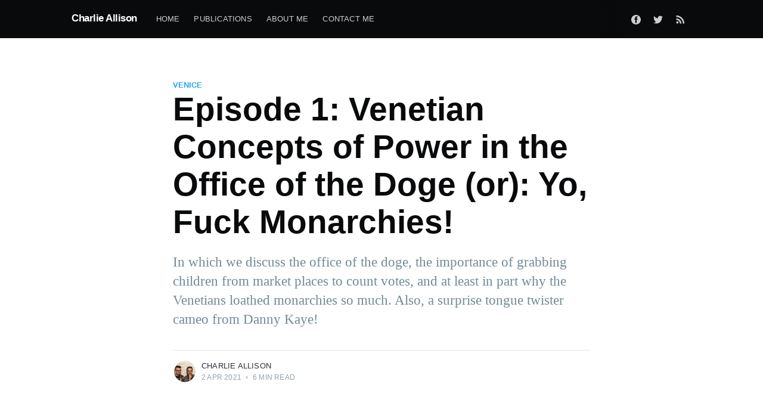

--- FILE ---
content_type: text/html; charset=utf-8
request_url: https://www.charlie-allison.com/episode-1-the-doge/
body_size: 9980
content:
<!DOCTYPE html>
<html lang="en">
<head>

    <meta charset="utf-8" />
    <meta http-equiv="X-UA-Compatible" content="IE=edge" />

    <title>Episode 1: Venetian Concepts of Power in the Office of the Doge (or): Yo, Fuck Monarchies!</title>
    <meta name="HandheldFriendly" content="True" />
    <meta name="viewport" content="width=device-width, initial-scale=1.0" />

    <link rel="stylesheet" type="text/css" href="/assets/built/screen.css?v=9851b2a6ba" />

    <link rel="shortcut icon" href="/favicon.ico" type="image/x-icon" />
    <link rel="canonical" href="https://www.charlie-allison.com/episode-1-the-doge/" />
    <meta name="referrer" content="no-referrer-when-downgrade" />
    <link rel="amphtml" href="https://www.charlie-allison.com/episode-1-the-doge/amp/" />
    
    <meta property="og:site_name" content="Charlie Allison" />
    <meta property="og:type" content="article" />
    <meta property="og:title" content="Episode 1: Venetian Concepts of Power in the Office of the Doge (or): Yo, Fuck Monarchies!" />
    <meta property="og:description" content="In which we discuss the office of the doge, the importance of grabbing children from market places to count votes, and at least in part why the Venetians loathed monarchies so much. Also, a surprise tongue twister cameo from Danny Kaye!" />
    <meta property="og:url" content="https://www.charlie-allison.com/episode-1-the-doge/" />
    <meta property="article:published_time" content="2021-04-02T18:01:55.000Z" />
    <meta property="article:modified_time" content="2021-04-03T02:42:27.000Z" />
    <meta property="article:tag" content="Venice" />
    
    <meta property="article:publisher" content="https://www.facebook.com/Sewerratsproductions/" />
    <meta name="twitter:card" content="summary" />
    <meta name="twitter:title" content="Episode 1: Venetian Concepts of Power in the Office of the Doge (or): Yo, Fuck Monarchies!" />
    <meta name="twitter:description" content="In which we discuss the office of the doge, the importance of grabbing children from market places to count votes, and at least in part why the Venetians loathed monarchies so much. Also, a surprise tongue twister cameo from Danny Kaye!" />
    <meta name="twitter:url" content="https://www.charlie-allison.com/episode-1-the-doge/" />
    <meta name="twitter:label1" content="Written by" />
    <meta name="twitter:data1" content="Charlie Allison" />
    <meta name="twitter:label2" content="Filed under" />
    <meta name="twitter:data2" content="Venice" />
    <meta name="twitter:site" content="@ResearchAtoZ" />
    
    <script type="application/ld+json">
{
    "@context": "https://schema.org",
    "@type": "Article",
    "publisher": {
        "@type": "Organization",
        "name": "Charlie Allison",
        "logo": {
            "@type": "ImageObject",
            "url": "https://www.charlie-allison.com/favicon.ico",
            "width": 48,
            "height": 48
        }
    },
    "author": {
        "@type": "Person",
        "name": "Charlie Allison",
        "image": {
            "@type": "ImageObject",
            "url": "//www.gravatar.com/avatar/f6de1ca12c750ba46d8996dd841ebb0b?s=250&d=mm&r=x",
            "width": 250,
            "height": 250
        },
        "url": "https://www.charlie-allison.com/author/charlie-allison/",
        "sameAs": []
    },
    "headline": "Episode 1: Venetian Concepts of Power in the Office of the Doge (or): Yo, Fuck Monarchies!",
    "url": "https://www.charlie-allison.com/episode-1-the-doge/",
    "datePublished": "2021-04-02T18:01:55.000Z",
    "dateModified": "2021-04-03T02:42:27.000Z",
    "keywords": "Venice",
    "description": "In which we discuss the office of the doge, the importance of grabbing children from market places to count votes, and at least in part why the Venetians loathed monarchies so much. Also, a surprise tongue twister cameo from Danny Kaye!",
    "mainEntityOfPage": {
        "@type": "WebPage",
        "@id": "https://www.charlie-allison.com/"
    }
}
    </script>

    <meta name="generator" content="Ghost 3.9" />
    <link rel="alternate" type="application/rss+xml" title="Charlie Allison" href="https://www.charlie-allison.com/rss/" />

</head>
<body class="post-template tag-venice">

    <div class="site-wrapper">

        

<header class="site-header">
    <div class="outer site-nav-main">
    <div class="inner">
        <nav class="site-nav">
    <div class="site-nav-left-wrapper">
        <div class="site-nav-left">
                <a class="site-nav-logo" href="https://www.charlie-allison.com">Charlie Allison</a>
            <div class="site-nav-content">
                    <ul class="nav" role="menu">
    <li class="nav-home" role="menuitem"><a href="https://www.charlie-allison.com/">Home</a></li>
    <li class="nav-publications" role="menuitem"><a href="https://www.charlie-allison.com/publications/">Publications</a></li>
    <li class="nav-about-me" role="menuitem"><a href="https://www.charlie-allison.com/about-me/">About Me</a></li>
    <li class="nav-contact-me" role="menuitem"><a href="https://www.charlie-allison.com/contact/">Contact me</a></li>
</ul>

                    <span class="nav-post-title dash">Episode 1: Venetian Concepts of Power in the Office of the Doge (or): Yo, Fuck Monarchies!</span>
            </div>
        </div>
    </div>
    <div class="site-nav-right">
            <div class="social-links">
                    <a class="social-link social-link-fb" href="https://www.facebook.com/Sewerratsproductions/" title="Facebook" target="_blank" rel="noopener"><svg viewBox="0 0 32 32" xmlns="http://www.w3.org/2000/svg"><path d="M16 0c8.837 0 16 7.163 16 16s-7.163 16-16 16S0 24.837 0 16 7.163 0 16 0zm5.204 4.911h-3.546c-2.103 0-4.443.885-4.443 3.934.01 1.062 0 2.08 0 3.225h-2.433v3.872h2.509v11.147h4.61v-11.22h3.042l.275-3.81h-3.397s.007-1.695 0-2.187c0-1.205 1.253-1.136 1.329-1.136h2.054V4.911z" /></svg></a>
                    <a class="social-link social-link-tw" href="https://twitter.com/ResearchAtoZ" title="Twitter" target="_blank" rel="noopener"><svg xmlns="http://www.w3.org/2000/svg" viewBox="0 0 32 32"><path d="M30.063 7.313c-.813 1.125-1.75 2.125-2.875 2.938v.75c0 1.563-.188 3.125-.688 4.625a15.088 15.088 0 0 1-2.063 4.438c-.875 1.438-2 2.688-3.25 3.813a15.015 15.015 0 0 1-4.625 2.563c-1.813.688-3.75 1-5.75 1-3.25 0-6.188-.875-8.875-2.625.438.063.875.125 1.375.125 2.688 0 5.063-.875 7.188-2.5-1.25 0-2.375-.375-3.375-1.125s-1.688-1.688-2.063-2.875c.438.063.813.125 1.125.125.5 0 1-.063 1.5-.25-1.313-.25-2.438-.938-3.313-1.938a5.673 5.673 0 0 1-1.313-3.688v-.063c.813.438 1.688.688 2.625.688a5.228 5.228 0 0 1-1.875-2c-.5-.875-.688-1.813-.688-2.75 0-1.063.25-2.063.75-2.938 1.438 1.75 3.188 3.188 5.25 4.25s4.313 1.688 6.688 1.813a5.579 5.579 0 0 1 1.5-5.438c1.125-1.125 2.5-1.688 4.125-1.688s3.063.625 4.188 1.813a11.48 11.48 0 0 0 3.688-1.375c-.438 1.375-1.313 2.438-2.563 3.188 1.125-.125 2.188-.438 3.313-.875z"/></svg>
</a>
            </div>
                <a class="rss-button" href="https://feedly.com/i/subscription/feed/https://www.charlie-allison.com/rss/" title="RSS" target="_blank" rel="noopener"><svg xmlns="http://www.w3.org/2000/svg" viewBox="0 0 24 24"><circle cx="6.18" cy="17.82" r="2.18"/><path d="M4 4.44v2.83c7.03 0 12.73 5.7 12.73 12.73h2.83c0-8.59-6.97-15.56-15.56-15.56zm0 5.66v2.83c3.9 0 7.07 3.17 7.07 7.07h2.83c0-5.47-4.43-9.9-9.9-9.9z"/></svg>
</a>

    </div>
</nav>
    </div>
</div></header>


<main id="site-main" class="site-main outer">
    <div class="inner">

        <article class="post-full post tag-venice no-image no-image">

            <header class="post-full-header">

                <section class="post-full-tags">
                    <a href="/tag/venice/">Venice</a>
                </section>

                <h1 class="post-full-title">Episode 1: Venetian Concepts of Power in the Office of the Doge (or): Yo, Fuck Monarchies!</h1>

                <p class="post-full-custom-excerpt">In which we discuss the office of the doge, the importance of grabbing children from market places to count votes, and at least in part why the Venetians loathed monarchies so much. Also, a surprise tongue twister cameo from Danny Kaye!</p>

                <div class="post-full-byline">

                    <section class="post-full-byline-content">

                        <ul class="author-list">
                            <li class="author-list-item">

                                <div class="author-card">
                                    <img class="author-profile-image" src="//www.gravatar.com/avatar/f6de1ca12c750ba46d8996dd841ebb0b?s&#x3D;250&amp;d&#x3D;mm&amp;r&#x3D;x" alt="Charlie Allison" />
                                    <div class="author-info">
                                        <h2>Charlie Allison</h2>
                                        <p>Read <a href="/author/charlie-allison/">more posts</a> by this author.</p>
                                    </div>
                                </div>

                                <a href="/author/charlie-allison/" class="author-avatar">
                                    <img class="author-profile-image" src="//www.gravatar.com/avatar/f6de1ca12c750ba46d8996dd841ebb0b?s&#x3D;250&amp;d&#x3D;mm&amp;r&#x3D;x" alt="Charlie Allison" />
                                </a>

                            </li>
                        </ul>

                        <section class="post-full-byline-meta">
                            <h4 class="author-name"><a href="/author/charlie-allison/">Charlie Allison</a></h4>
                            <div class="byline-meta-content">
                                <time class="byline-meta-date" datetime="2021-04-02">2 Apr 2021</time>
                                <span class="byline-reading-time"><span class="bull">&bull;</span> 6 min read</span>
                            </div>
                        </section>

                    </section>


                </div>
            </header>


            <section class="post-full-content">
                <div class="post-content">
                    <p></p><p>Welcome to part one of my (extremely limited) history of Venice. We'll be taking samples of whacky antics of the doge in the long history of Venice, and exploring how Venetian history shaped the idea of the modern state--for good or ill, but mostly ill.</p><p>If you'd like a bit of context, check out the prologue here where we have a cheerful conversation<a href="https://www.charlie-allison.com/intermezzo-1-saint-mark-and-corpse-theft/"> about the glories of corpse theft and lions.</a></p><p>Today, we're gonna make an introduction to the office of the doge. In the video below, we discuss the use of institutional complexity as a deterrent to (non-approved forms of) corruption, whacky election antics, post-mortem audits and the fact that terms of service agreements go further back than one might expect.</p><figure class="kg-card kg-embed-card"><iframe width="200" height="113" src="https://www.youtube.com/embed/cIzyqUenGp8?feature=oembed" frameborder="0" allow="accelerometer; autoplay; clipboard-write; encrypted-media; gyroscope; picture-in-picture" allowfullscreen></iframe></figure><p><strong>A few notes outside of the video:</strong></p><p>Historian JJ Norwich has an excellent quote about telling Venetian history apart from Venetian myth:<br>"One of the most infuriating aspects of early Venetian history is the regularity with which truth and legend pursue separate courses."<br>Norwich then lists one of those wonderful myths that seem to crop up around Venice and it's early years:</p><blockquote><br>"It would be pleasant but by no means easy, to accept the traditional theory about the origin of the name [Venice]. Sansovino--the scholar-son of the architect, whose <em>Venetia, citta nobilisima et sngolare, descritta in XIII libri, </em>published in 1581 remains one of hte greatest works on the city ever penned--states it thus: 'It is held again by some that this word VENETIA signifies VENI ETIAM, that is 'come again, and again, for however oft you come, you will always see new things and new beauties.'"</blockquote><figure class="kg-card kg-image-card kg-card-hascaption"><img src="https://www.charlie-allison.com/content/images/2021/04/Screen-Shot-2021-04-02-at-1.09.53-PM.png" class="kg-image"><figcaption>This, but as a city, according to Sansovino's text.</figcaption></figure><p></p><p>In short, for early Venetian history in particular, it is hard to sort the cool stories apart from what may have actually happened. The Venetians, throughout their thousand-year long history as a merchant republic, certainly considered themselves a people apart from their neighbors, and indeed, singular. Call it Venetian exceptionalism. It is part of what focuses the Venetian identity as a state, it's attitude towards its citizens, capitalism and ruthless economic expansion, as we shall explore later. </p><p>But onto lighter topics!</p><p><strong>On the name 'Doge'</strong></p><figure class="kg-card kg-embed-card"><iframe width="200" height="150" src="https://www.youtube.com/embed/g_lAFDbnMLA?feature=oembed" frameborder="0" allow="accelerometer; autoplay; clipboard-write; encrypted-media; gyroscope; picture-in-picture" allowfullscreen></iframe></figure><p>I admit, when I started researching this series, that this scene went through my head pretty much first thing. Knowing that 'doge' has the same root origin as the word 'duke' makes the above clip doubly hilarious. I grew up with <a href="https://en.wikipedia.org/wiki/Danny_Kaye">Danny Kaye</a>--a superlative actor, mimic and gay icon--and so armed with this new knowledge, the quick patter of the <a href="https://en.wikipedia.org/wiki/The_Court_Jester">Court Jester's</a> "the duke, the duchess and the doge" scene functionally reads like this if we assume duke and doge are more or less the same word. A brief excerpt:<br></p><blockquote>"There they all were sire, in the dark. The duke (with his dagger) the duke (doge, with his dog) and the lady duke (duchess, with her dirk).<br>"Duchess with her dirk!?"<br>"Yes. Now, the female duke daggered the duke just as the duke dove at the duke. Now, the duke ducked, the duke didn't and the female duke didn't."<br>(And so on and so forth)<br></blockquote><p>Perhaps it is better that doge became its own word, with its own implications, inferences and cultural meanings to parse.</p><p><strong>On Electors and Ballotino:</strong></p><p>Historian Gary Wills recounts the simple ten step process (or is it sub-process?) for choosing electors to elect the doge:<br>“<em>The labyrinthine method of choosing a doge involved staggering exercises in voting and sortition—choosing men by lot was just one of many ways Venice resembled Athens in its choice of officers. The process had ten steps:</em></p><blockquote><br>‘From the Larger Council, thirty men were chosen by lot;</blockquote><blockquote>Then nine were chosen by lot from the thirty;</blockquote><blockquote>Then the nine voted for forty;</blockquote><blockquote>Then twelve were chosen by lot from the forty;</blockquote><blockquote>Then the twelve voted for twenty-five;</blockquote><blockquote>Then nine were were chosen by lot from among the twenty-five;</blockquote><blockquote>Then the nine voted for forty-five</blockquote><blockquote>Then  eleven were chosen by lot from the forty-five;</blockquote><blockquote>Then the eleven voted for forty-one;</blockquote><blockquote>Then the forty-one elected a new doge.’</blockquote><p><em>“Complex as this already sounds, such a schematic presentation cannot convey all the peripheral controls that were tinkered with, reinforced after periods of laxity or gone through as rites to purify the process. Minimum numbers of votes were required for each member of the elected panels.  The key groups had to be sequestered by sending an official out the west door of San Marco to pick the first boy he saw under fifteen to be the ballotino (ballot boy). The ballotino would count votes in the larger council throughout the doge’s reign and he would march with him in the city processions.”</em></p><p><strong>On the Pledge:</strong></p><figure class="kg-card kg-image-card kg-card-hascaption"><img src="https://www.charlie-allison.com/content/images/2021/04/Screen-Shot-2021-04-02-at-1.30.09-PM.png" class="kg-image"><figcaption>What the pledge looked like to early doges--something often presented, never read, quickly signed. This changed in the later half of Venetian history.</figcaption></figure><p>The pledge (promissione) was drawn up specifically for each doge. The dogaressa was also bound by a separate one. In short, as we discussed, it was a living document meant to define the limits of the doge's power--what he could do, clear up ambiguities clever doges of the past had exploited, and specifically prune his power. In later years, it would even limit the sort of gifts (bribes) that could be given to the doge (rose-water, for some reason, was one of the few items specifically cited as A-OK to give doges). Other items included on the promissione included, but weren't limited to:<br>-Preventing the doge from opening his own mail alone (conspiracy-prevention)<br>-Preventing the doge from leaving the ducal palace without his posse (no sneaking off to commit conspiracy)</p><p>-Meeting with family members unsupervised? Banned! He might be plotting something!<br>-No pimping out the Doge's personal quarters--Venice had strict sumptuary laws--clever doges got around this by starting what can only be termed 'art/public-works turf wars' where they would commission some fantastical project or art work and make it really prominent--and then for the Venetian government to try to diminish it in some way or another or put it out of the way (As ably chronicled in Gary Will's exhaustive work on the subject) to remind the next doge that he wasn't all that and a bag of chips.</p><p>The promissione eventually ballooned, in the later republic, to a hundred page plus document (that would be read aloud, in its entirety, to the doge every two months whether he liked it or not--or whenever he stepped out of line).<br>Get a good hustle in as doge? That same trick wouldn't work twice--the promissione guaranteed that.</p><p><strong>Why be doge?</strong></p><p>With all these limitations (and that is far from all of them above), why would anyone want to be doge? There are a fair few reasons.</p><p>-<strong>Prestige.</strong> Having a doge in the family was a huge social booster and point of pride.<br>-<strong>Business opportunities. </strong>Natch.</p><p>-<strong>Personal power.</strong> This may sound counter-intuitive, but the doge was legitimately one of the few people who knew what was going on in all major committees that made up the Venetian government, which allowed him, in theory, to construct or advise foreign and domestic policy in a way other members of the Venetian government simply couldn't. He also was one of the few people to coordinated with the only other "life-tenured" officers of the republic--the caretakers, the Chancellor (who nominally spoke for the common people) and the unelected bureaucrats of the republic who kept the majority of the great Venetian machine running. His power was limited and constantly hemmed in, but it was still considerably more than most people's in the republic. As Wills puts it "The doge's power was resented, but could never be erased."<br></p><p><br><strong>Wrapping up</strong></p><p>Here's the talkback session! In it, we discuss who was explicitly banned from dogeship from the get-go, the nature of oligarchy, and a fun idea for a  short fiction story featuring a young girl <em>ballotino</em> who is mistaken for a boy and rises through the Venetian ranks.</p><p><a href="https://www.facebook.com/Sewerratsproductions/videos/1099108690566072/?t=2">https://www.facebook.com/Sewerratsproductions/videos/1099108690566072/?t=2</a></p><!--kg-card-begin: html--><!-- Begin Mailchimp Signup Form -->
<link href="//cdn-images.mailchimp.com/embedcode/classic-10_7.css" rel="stylesheet" type="text/css">
<style type="text/css">
	#mc_embed_signup{background:#fff; clear:left; font:14px Helvetica,Arial,sans-serif; }
	/* Add your own Mailchimp form style overrides in your site stylesheet or in this style block.
	   We recommend moving this block and the preceding CSS link to the HEAD of your HTML file. */
</style>
<div id="mc_embed_signup">
<form action="https://charlie-allison.us19.list-manage.com/subscribe/post?u=d4b0cd27674ca4f1c39198425&amp;id=04a47166b9" method="post" id="mc-embedded-subscribe-form" name="mc-embedded-subscribe-form" class="validate" target="_blank" novalidate>
    <div id="mc_embed_signup_scroll">
	<h2>Subscribe</h2>
<div class="indicates-required"><span class="asterisk">*</span> indicates required</div>
<div class="mc-field-group">
	<label for="mce-EMAIL">Email Address  <span class="asterisk">*</span>
</label>
	<input type="email" value="" name="EMAIL" class="required email" id="mce-EMAIL">
</div>
<p><a href="https://us19.campaign-archive.com/home/?u=d4b0cd27674ca4f1c39198425&id=04a47166b9" title="View previous campaigns">View previous campaigns.</a></p>
	<div id="mce-responses" class="clear">
		<div class="response" id="mce-error-response" style="display:none"></div>
		<div class="response" id="mce-success-response" style="display:none"></div>
	</div>    <!-- real people should not fill this in and expect good things - do not remove this or risk form bot signups-->
    <div style="position: absolute; left: -5000px;" aria-hidden="true"><input type="text" name="b_d4b0cd27674ca4f1c39198425_04a47166b9" tabindex="-1" value=""></div>
    <div class="clear"><input type="submit" value="Subscribe" name="subscribe" id="mc-embedded-subscribe" class="button"></div>
    </div>
</form>
</div>
<script type='text/javascript' src='//s3.amazonaws.com/downloads.mailchimp.com/js/mc-validate.js'></script><script type='text/javascript'>(function($) {window.fnames = new Array(); window.ftypes = new Array();fnames[0]='EMAIL';ftypes[0]='email';fnames[1]='FNAME';ftypes[1]='text';fnames[2]='LNAME';ftypes[2]='text';fnames[3]='ADDRESS';ftypes[3]='address';fnames[4]='PHONE';ftypes[4]='phone';fnames[5]='BIRTHDAY';ftypes[5]='birthday';}(jQuery));var $mcj = jQuery.noConflict(true);</script>
<!--End mc_embed_signup-->
<!--kg-card-end: html--><p></p><p></p><p></p>
                </div>
            </section>



        </article>

    </div>
</main>

<aside class="read-next outer">
    <div class="inner">
        <div class="read-next-feed">
                <article class="read-next-card">
                    <header class="read-next-card-header">
                        <h3><span>More in</span> <a href="/tag/venice/">Venice</a></h3>
                    </header>
                    <div class="read-next-card-content">
                        <ul>
                            <li>
                                <h4><a href="/venice-episode-8-finale-napoleon-ruins-everything-end-of-the-republic/">Venice Episode 8 (Finale) Napoleon Ruins Everything, end of the Republic of Venice.</a></h4>
                                <div class="read-next-card-meta">
                                    <p><time datetime="2021-05-30">30 May 2021</time> –
                                        5 min read</p>
                                </div>
                            </li>
                            <li>
                                <h4><a href="/intermezzo-venice-double-entry-book-keeping-and-capitalism/">Intermezzo: Venice, double-entry book-keeping and capitalism.</a></h4>
                                <div class="read-next-card-meta">
                                    <p><time datetime="2021-05-19">19 May 2021</time> –
                                        5 min read</p>
                                </div>
                            </li>
                            <li>
                                <h4><a href="/limited-history-of-venice-episode-7-neutrality-and-neurosis/">Limited History of Venice Episode 7: Neutrality and Neurosis</a></h4>
                                <div class="read-next-card-meta">
                                    <p><time datetime="2021-05-17">17 May 2021</time> –
                                        4 min read</p>
                                </div>
                            </li>
                        </ul>
                    </div>
                    <footer class="read-next-card-footer">
                        <a href="/tag/venice/">See all 15 posts
                            →</a>
                    </footer>
                </article>

                <article class="post-card post tag-venice ">

    <a class="post-card-image-link" href="/intermezzo-venice-the-slave-trade-and-carolingians/">
        <img class="post-card-image"
            srcset="/content/images/size/w300/2021/04/image_2021-04-07_120628.png 300w,
                    /content/images/size/w600/2021/04/image_2021-04-07_120628.png 600w,
                    /content/images/size/w1000/2021/04/image_2021-04-07_120628.png 1000w,
                    /content/images/size/w2000/2021/04/image_2021-04-07_120628.png 2000w"
            sizes="(max-width: 1000px) 400px, 700px"
            src="/content/images/size/w600/2021/04/image_2021-04-07_120628.png"
            alt="Intermezzo: Venice, the slave trade and Carolingians"
        />
    </a>

    <div class="post-card-content">

        <a class="post-card-content-link" href="/intermezzo-venice-the-slave-trade-and-carolingians/">

            <header class="post-card-header">
                    <div class="post-card-primary-tag">Venice</div>
                <h2 class="post-card-title">Intermezzo: Venice, the slave trade and Carolingians</h2>
            </header>

            <section class="post-card-excerpt">
                    <p>Turns out that empire building ain't pretty, and the Venetians profited off the slave trade for quite some time before whitewashing it out of their history.</p>
            </section>

        </a>

        <footer class="post-card-meta">
            <ul class="author-list">
                <li class="author-list-item">
            
                    <div class="author-name-tooltip">
                        Charlie Allison
                    </div>
            
                    <a href="/author/charlie-allison/" class="static-avatar">
                        <img class="author-profile-image" src="//www.gravatar.com/avatar/f6de1ca12c750ba46d8996dd841ebb0b?s&#x3D;250&amp;d&#x3D;mm&amp;r&#x3D;x" alt="Charlie Allison" />
                    </a>
                </li>
            </ul>
            <div class="post-card-byline-content">
                <span><a href="/author/charlie-allison/">Charlie Allison</a></span>
                <span class="post-card-byline-date"><time datetime="2021-04-07">7 Apr 2021</time> <span class="bull">&bull;</span> 6 min read</span>
            </div>
        </footer>

    </div>

</article>

                <article class="post-card post tag-venice ">

    <a class="post-card-image-link" href="/intermezzo-1-saint-mark-and-corpse-theft/">
        <img class="post-card-image"
            srcset="/content/images/size/w300/2021/03/2880px-Flag_of_Most_Serene_Republic_of_Venice.svg.png 300w,
                    /content/images/size/w600/2021/03/2880px-Flag_of_Most_Serene_Republic_of_Venice.svg.png 600w,
                    /content/images/size/w1000/2021/03/2880px-Flag_of_Most_Serene_Republic_of_Venice.svg.png 1000w,
                    /content/images/size/w2000/2021/03/2880px-Flag_of_Most_Serene_Republic_of_Venice.svg.png 2000w"
            sizes="(max-width: 1000px) 400px, 700px"
            src="/content/images/size/w600/2021/03/2880px-Flag_of_Most_Serene_Republic_of_Venice.svg.png"
            alt="Saint Mark, Corpse Theft and Lions"
        />
    </a>

    <div class="post-card-content">

        <a class="post-card-content-link" href="/intermezzo-1-saint-mark-and-corpse-theft/">

            <header class="post-card-header">
                    <div class="post-card-primary-tag">Venice</div>
                <h2 class="post-card-title">Saint Mark, Corpse Theft and Lions</h2>
            </header>

            <section class="post-card-excerpt">
                    <p>In which we talk about Saint Mark's 700 year long nap, abduction by the Venetians and the explosion of winged lion statues in Venice!</p>
            </section>

        </a>

        <footer class="post-card-meta">
            <ul class="author-list">
                <li class="author-list-item">
            
                    <div class="author-name-tooltip">
                        Charlie Allison
                    </div>
            
                    <a href="/author/charlie-allison/" class="static-avatar">
                        <img class="author-profile-image" src="//www.gravatar.com/avatar/f6de1ca12c750ba46d8996dd841ebb0b?s&#x3D;250&amp;d&#x3D;mm&amp;r&#x3D;x" alt="Charlie Allison" />
                    </a>
                </li>
            </ul>
            <div class="post-card-byline-content">
                <span><a href="/author/charlie-allison/">Charlie Allison</a></span>
                <span class="post-card-byline-date"><time datetime="2021-03-31">31 Mar 2021</time> <span class="bull">&bull;</span> 7 min read</span>
            </div>
        </footer>

    </div>

</article>
        </div>
    </div>
</aside>




        <footer class="site-footer outer">
            <div class="site-footer-content inner">
                <section class="copyright"><a href="https://www.charlie-allison.com">Charlie Allison</a> &copy; 2026</section>
                <nav class="site-footer-nav">
                    <a href="https://www.charlie-allison.com">Latest Posts</a>
                    <a href="https://www.facebook.com/Sewerratsproductions/" target="_blank" rel="noopener">Facebook</a>
                    <a href="https://twitter.com/ResearchAtoZ" target="_blank" rel="noopener">Twitter</a>
                    <a href="https://ghost.org" target="_blank" rel="noopener">Ghost</a>
                </nav>
            </div>
        </footer>

    </div>


    <script
        src="https://code.jquery.com/jquery-3.4.1.min.js"
        integrity="sha256-CSXorXvZcTkaix6Yvo6HppcZGetbYMGWSFlBw8HfCJo="
        crossorigin="anonymous">
    </script>
    <script src="/assets/built/casper.js?v=9851b2a6ba"></script>

    <script>
        // Parse the URL parameter
        function getParameterByName(name, url) {
            if (!url) url = window.location.href;
            name = name.replace(/[\[\]]/g, "\\$&");
            var regex = new RegExp("[?&]" + name + "(=([^&#]*)|&|#|$)"),
                results = regex.exec(url);
            if (!results) return null;
            if (!results[2]) return '';
            return decodeURIComponent(results[2].replace(/\+/g, " "));
        }

        // Give the parameter a variable name
        var action = getParameterByName('action');

        $(document).ready(function () {
            if (action == 'subscribe') {
                $('body').addClass("subscribe-success");
            }

            $('.subscribe-success-message .subscribe-close').click(function () {
                $('.subscribe-success-message').addClass('close');
            });

            // Reset form on opening subscrion overlay
            $('.subscribe-button').click(function() {
                $('.subscribe-overlay form').removeClass();
                $('.subscribe-email').val('');
            });
        });
    </script>

    <script>
    $(document).ready(function () {
        // FitVids - start
        var $postContent = $(".post-full-content");
        $postContent.fitVids();
        // FitVids - end

        // Replace nav with title on scroll - start
        Casper.stickyNavTitle({
            navSelector: '.site-nav-main',
            titleSelector: '.post-full-title',
            activeClass: 'nav-post-title-active'
        });
        // Replace nav with title on scroll - end

        // Hover on avatar
        var hoverTimeout;
        $('.author-list-item').hover(function () {
            var $this = $(this);

            clearTimeout(hoverTimeout);

            $('.author-card').removeClass('hovered');
            $(this).children('.author-card').addClass('hovered');

        }, function () {
            var $this = $(this);

            hoverTimeout = setTimeout(function () {
                $this.children('.author-card').removeClass('hovered');
            }, 800);
        });
    });
</script>


    

</body>
</html>
